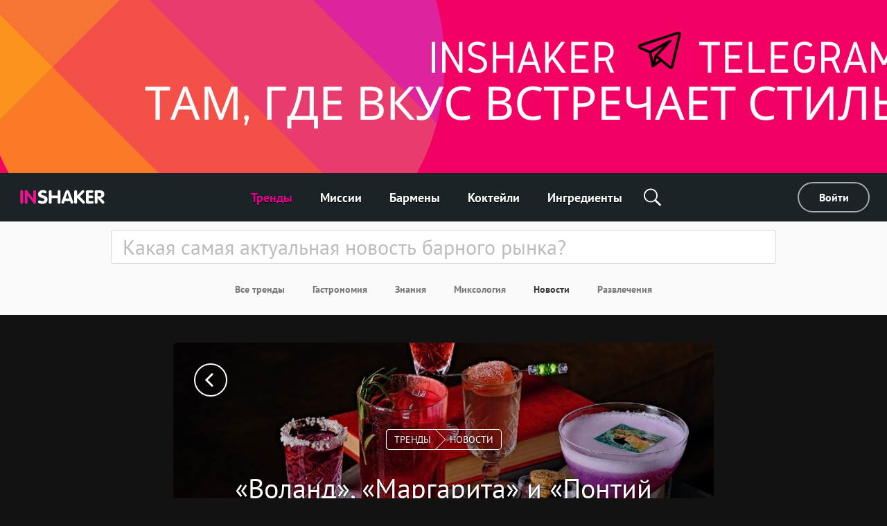

--- FILE ---
content_type: text/html; charset=utf-8
request_url: https://ru.inshaker.com/trends/novosti/voland-margarita-i-pontiy-pilat-novye-kokteyli-v-modnikah
body_size: 10772
content:
<!DOCTYPE html><html lang="ru"><head><title>«Воланд», «Маргарита» и «Понтий Пилат»: новые коктейли в «Модниках» - Международная платформа для барменов Inshaker</title><link rel="stylesheet" media="all" href="/assets/application-23ce8c9eea364188bc1ce7270513f1de0566a050909e3794152eb689a6d84eac.css" /><link rel="stylesheet" media="all" href="/assets/pages/articles-557a10c1258fb9ab5b95199f42ad4ed30ad6612ece031d930e1b981adba3f913.css" data-dynamic="true" /><link rel="stylesheet" media="all" href="/assets/search-13275d42732a7d07a4e921e73ff62dd68c64d4f3e3962250f086cc32b7b6f12a.css" data-dynamic="true" /><meta content="

Вдохновившись премьерой фильма «Мастер и Маргарита», в московском заведении на Маросейке создали новую коктейльную карту по мотивам произведения..." name="description" /><meta content="«Воланд», «Маргарита» и «Понтий Пилат»: новые коктейли в «Модниках» - Международная платформа для барменов Inshaker" property="og:title" /><meta content="

Вдохновившись премьерой фильма «Мастер и Маргарита», в московском заведении на Маросейке создали новую коктейльную карту по мотивам произведения..." property="og:description" /><meta content="/uploads/article/cover/4150/wide_1712056543-0.jpg" property="og:image" /><meta content="/uploads/article/cover/4150/medium_1712056543-0.jpg" property="og:image" /><meta content="/uploads/article/cover/4150/square_1712056543-0.jpg" property="og:image" /><meta content="website" name="og:type" /><meta content="width=device-width, initial-scale=1, minimum-scale=1.0, user-scalable=no" name="viewport" /><meta content="noyaca" name="robots" /><link href="/favicons/favicon.svg" rel="icon" /><link color="#ffffff" href="/favicons/favicon.svg" rel="mask-icon" /><link href="/favicons/apple-icon-57x57.png" rel="apple-touch-icon" sizes="57x57" /><link href="/favicons/apple-icon-60x60.png" rel="apple-touch-icon" sizes="60x60" /><link href="/favicons/apple-icon-72x72.png" rel="apple-touch-icon" sizes="72x72" /><link href="/favicons/apple-icon-76x76.png" rel="apple-touch-icon" sizes="76x76" /><link href="/favicons/apple-icon-114x114.png" rel="apple-touch-icon" sizes="114x114" /><link href="/favicons/apple-icon-120x120.png" rel="apple-touch-icon" sizes="120x120" /><link href="/favicons/apple-icon-144x144.png" rel="apple-touch-icon" sizes="144x144" /><link href="/favicons/apple-icon-152x152.png" rel="apple-touch-icon" sizes="152x152" /><link href="/favicons/apple-icon-180x180.png" rel="apple-touch-icon" sizes="180x180" /><link href="/favicons/android-icon-192x192.png" rel="icon" sizes="192x192" type="image/png" /><link href="/favicons/favicon-32x32.png" rel="icon" sizes="32x32" type="image/png" /><link href="/favicons/favicon-96x96.png" rel="icon" sizes="96x96" type="image/png" /><link href="/favicons/favicon-16x16.png" rel="icon" sizes="16x16" type="image/png" /><link href="/favicons/manifest.json" rel="manifest" /><meta content="/ms-icon-144x144.png" name="msapplication-TileImage" /><meta content="#ffffff" name="theme-color" /><meta content="#ffffff" name="msapplication-TileColor" /><meta content="e28a2b0455b34ac9" name="yandex-verification" /><link href="http://127.0.0.1:3000/trends/novosti/voland-margarita-i-pontiy-pilat-novye-kokteyli-v-modnikah" hreflang="ru" rel="alternate" /><link href="http://127.0.0.1:3000/trends/novosti/voland-margarita-i-pontiy-pilat-novye-kokteyli-v-modnikah" hreflang="ukr" rel="alternate" /><link href="http://127.0.0.1:3000/trends/novosti/voland-margarita-i-pontiy-pilat-novye-kokteyli-v-modnikah" hreflang="de" rel="alternate" /><link href="http://127.0.0.1:3000/trends/novosti/voland-margarita-i-pontiy-pilat-novye-kokteyli-v-modnikah" hreflang="fr" rel="alternate" /><link href="http://127.0.0.1:3000/trends/novosti/voland-margarita-i-pontiy-pilat-novye-kokteyli-v-modnikah" hreflang="it" rel="alternate" /><link href="http://127.0.0.1:3000/trends/novosti/voland-margarita-i-pontiy-pilat-novye-kokteyli-v-modnikah" hreflang="es" rel="alternate" /><link href="http://127.0.0.1:3000/trends/novosti/voland-margarita-i-pontiy-pilat-novye-kokteyli-v-modnikah" hreflang="en-us" rel="alternate" /><link href="http://127.0.0.1:3000/trends/novosti/voland-margarita-i-pontiy-pilat-novye-kokteyli-v-modnikah" hreflang="en-uk" rel="alternate" /><script async="" charset="UTF-8" src="//web.webpushs.com/js/push/07c17eaf4954327bcd8fe4b3509b7dbf_1.js"></script><script async="" src="https://app.getreview.io/tags/poXcehvjeAKWmC0O/sdk.js"></script></head><body data-page="article" data-user-avatar-image="/assets/common/avatar-icon-m-aafc69fc7c9c96c7c1dca0a0f7ded703eec272779ad660465bd43836d2663ee1.svg" lazy-bg-desktop="/assets/common/body-bg-bf9928ee232a5a485e2d840111ee4bb2b7affb0509ecc283e6c81d4956ca3038.jpg"><noscript><img src="https://www.google-analytics.com/collect?v=1&amp;tid=UA-1635720-17&amp;cid=1a02cfb9-08d8-47d3-babe-e4d941ecb57d&amp;t=pageview&amp;dt=noscript&amp;dp=/trends/novosti/voland-margarita-i-pontiy-pilat-novye-kokteyli-v-modnikah" /></noscript><noscript><img src="https://mc.yandex.ru/watch/104361165" /></noscript><script>(function(i,s,o,g,r,a,m){i['GoogleAnalyticsObject']=r;i[r]=i[r]||function(){
  (i[r].q=i[r].q||[]).push(arguments)},i[r].l=1*new Date();a=s.createElement(o),
  m=s.getElementsByTagName(o)[0];a.async=1;a.src=g;m.parentNode.insertBefore(a,m)
})(window,document,'script','https://www.google-analytics.com/analytics.js','ga')

ga('create', 'UA-1635720-17')
ga('send', 'pageview')

// Yandex.Metrika counter
!function(e,t,a){(t[a]=t[a]||[]).push(function(){try{t.yaCounter104361165=new Ya.Metrika2({id:104361165,clickmap:!0,trackLinks:!0,accurateTrackBounce:!0,webvisor:!0})}catch(e){}});var c=e.getElementsByTagName("script")[0],n=e.createElement("script"),r=function(){c.parentNode.insertBefore(n,c)};n.type="text/javascript",n.async=!0,n.src="https://mc.yandex.ru/metrika/tag.js","[object Opera]"==t.opera?e.addEventListener("DOMContentLoaded",r,!1):r()}(document,window,"yandex_metrika_callbacks2");</script><script async="" src="https://www.googletagmanager.com/gtag/js?id=G-90XK9THMZN"></script><script>window.dataLayer = window.dataLayer || []; function gtag() {dataLayer.push(arguments);} gtag('js', new Date()); gtag('config', 'G-90XK9THMZN');</script><script id="mcjs">!function(c,h,i,m,p){m=c.createElement(h),p=c.getElementsByTagName(h)[0],m.async=1,m.src=i,p.parentNode.insertBefore(m,p)}(document,"script","https://chimpstatic.com/mcjs-connected/js/users/23c6a60c32920c0b343cdb27a/4a2408cc40da632aa8597ded4.js");</script><script src="https://appleid.cdn-apple.com/appleauth/static/jsapi/appleid/1/ru_RU/appleid.auth.js" type="text/javascript"></script><script type="text/javascript"> var _tmr = window._tmr || (window._tmr = []); _tmr.push({id: "3089700", type: "pageView", start: (new Date()).getTime()}); (function (d, w, id) { if (d.getElementById(id)) return; var ts = d.createElement("script"); ts.type = "text/javascript"; ts.async = true; ts.id = id; ts.src = "https://top-fwz1.mail.ru/js/code.js"; var f = function () {var s = d.getElementsByTagName("script")[0]; s.parentNode.insertBefore(ts, s);}; if (w.opera == "[object Opera]") { d.addEventListener("DOMContentLoaded", f, false); } else { f(); } })(document, window, "topmailru-code"); </script><noscript><div><img alt="Top.Mail.Ru" src="https://top-fwz1.mail.ru/counter?id=3089700;js=na" style="border:0;position:absolute;left:-9999px;" /></div></noscript><a href="https://t.me/inshaker_russia" id="banner"><img class="desktop banner" data-src="/uploads/billboard/promo/182/1743495658-Inshaker_Telegram_%D0%A2%D0%90%D0%9C__%D0%93%D0%94%D0%95_%D0%92%D0%9A%D0%A3%D0%A1_%D0%92%D0%A1%D0%A2%D0%A0%D0%95%D0%A7%D0%90%D0%95%D0%A2_%D0%A1%D0%A2%D0%98%D0%9B%D0%AC.png" /><img class="mobile banner" data-src="/uploads/billboard/mobile_image/182/1743495658-Inshaker_Telegram_%D0%A2%D0%90%D0%9C__%D0%93%D0%94%D0%95_%D0%92%D0%9A%D0%A3%D0%A1_%D0%92%D0%A1%D0%A2%D0%A0%D0%95%D0%A7%D0%90%D0%95%D0%A2_%D0%A1%D0%A2%D0%98%D0%9B%D0%AC_copy.png" /><script>(function(){
  desktopMediaQuery = matchMedia('(min-width: 992px)')
  var desktop = banner.querySelector('.banner.desktop')
  var mobile = banner.querySelector('.banner.mobile')

  var listener = function(m) {
    if (m.matches) {
      if (desktop.dataset.src) {
        desktop.src = desktop.dataset.src
      }
    } else {
      if (mobile.dataset.src) {
        mobile.src = mobile.dataset.src
      }
    }
  }
  banner.setSrc = function() {
    listener(desktopMediaQuery)
  }
  banner.setSrc()
  desktopMediaQuery.addListener(listener)
})()</script></a><div class="desktop-header desktop"><a class="logo" href="/"><img src="/assets/common/logo-4bfdb85cfd6f55be4eeedd5b57c908c01806a711f88622a932aad9abb34fce11.svg" /></a><div class="links"><a class="link" href="/">Тренды</a><a class="link" href="/missions">Миссии</a><a class="link" href="/user_barmen">Бармены</a><a class="link" href="/cocktails">Коктейли</a><a class="link" href="/goods">Ингредиенты</a><div class="global-search-button"><div class="icon search" onmousedown="toggleSearch(event)"></div><div class="global-search desktop"><input autocomplete="off" class="global-search-input" name="q" onfocus="globalSearchFocus(this)" oninput="globalSearchInput(this)" placeholder="Поиск по сайту" /><div class="search-clear-button mobile" onclick="clearGlobalSearch(this)"></div></div></div></div><div class="right"><a class="login" data-type="popup" href="/users/sign_in">Войти</a></div></div><div class="mobile-top-header mobile-header mobile slide-up-on-scroll"><a class="logo" href="/"><img src="/assets/common/logo-4bfdb85cfd6f55be4eeedd5b57c908c01806a711f88622a932aad9abb34fce11.svg" /></a><div class="right-control"><div class="icon search" onmousedown="toggleSearch(event)"></div><a class="icon logout" data-refresh-layout="true" href="/users/sign_out"></a></div><div class="hamburger" onclick="toggleMobileMenu()"><div class="line"></div><div class="line"></div><div class="line"></div></div></div><div class="mobile-top-header mobile-login-header mobile"><a class="back signin" onclick="history.back()"></a><a class="back signup forgot" onclick="backInPassword()"></a><a class="back omniauth-email" href="/users/sign_in"></a><article><div class="signin">Войти</div><div class="signup">Регистрация</div><div class="forgot">Восстановление пароля</div><div class="omniauth-email">Введите свою информацию</div></article></div><div class="mobile-menu mobile"><div class="mobile-menu-header"><div class="hamburger" onclick="toggleMobileMenu()"></div><a class="logo" href="/"><img src="/assets/welcome/logo-4bfdb85cfd6f55be4eeedd5b57c908c01806a711f88622a932aad9abb34fce11.svg" /></a><div class="content"><div class="login"><a href="/users/sign_in">Войти</a></div></div></div><div class="mobile-menu-content"><div class="mobile-menu-content-link"><a class="link" href="/"><div class="icon"><img src="/assets/articles/trends-86ee541ebed8e936488d8414883716f6fa1532afcd80227cbeb3f4b7b08cab3f.png" srcset="/assets/articles/trends@2x-16a5ab6deb483bb3a516de7d7a42047b4a8bd54d45c03f4b808ac0d6054614b1.png 2x, /assets/articles/trends@3x-b9ef9ef4b84bfd1c5283a2b86af476fb586a7e83e9b62706e536a3ead65e548d.png 3x" /></div><div class="text">Тренды</div></a></div><div class="mobile-menu-content-link"><a class="link" href="/missions"><div class="icon"><img src="/assets/articles/missions-96da227b286e74e55576fb6151d6f2e06a757927fff2841b49c0d292a0e868ca.png" srcset="/assets/articles/missions@2x-cfbefde58cea3e68e39fc26de64783a7694640ef42ac645be64d6e77f7f4443f.png 2x, /assets/articles/missions@3x-7ad84cdbefca0bc5396134d648d747d378667d34972f278fc5e04674b80e838e.png 3x" /></div><div class="text">Миссии</div></a></div><div class="mobile-menu-content-link"><a class="link" href="/user_barmen"><div class="icon"><img src="/assets/icons/user-0061ebceb8ca9dc0df896caf7e651b18ddc89f68c03537c37b7c29be406f7c6c.png" srcset="/assets/icons/user@2x-5d327ad1760af62c5c3c2ca9021a19ade9a0cb40b4748c7fbf5cd6cfd482efab.png 2x, /assets/icons/user@3x-b20e7354af20c44dcf23c798f8716547b8d8c97d37d1f0375172f35e1a829cec.png 3x" /></div><div class="text">Бармены</div></a></div><div class="mobile-menu-content-link"><a class="link" href="/cocktails"><div class="icon"><img src="/assets/icons/cocktail-038c86fd1a793b17b6a96c438962283a46c5a2d01e72114d0faeb610bd741a03.png" srcset="/assets/icons/cocktail@2x-02723a91c268c951f5142cedd54de6c6203bfc2708d4a297edc26d4a04f17cd7.png 2x, /assets/icons/cocktail@3x-7c817f5b280c569fd0c84fd0c47fd0b14beccf1c68bce84bcaba02028afd3ee5.png 3x" /></div><div class="text">Коктейли</div></a></div><div class="mobile-menu-content-link"><a class="link" href="/goods"><div class="icon"><img src="/assets/icons/champagne-f97a6e34732db95fd5780dbc9d164a2083e67df50fd8601cb802196889e87b0d.png" srcset="/assets/icons/champagne@2x-6057535b57de54d922f5c833e3792cbcdc65454930d5d83d561a9c885971f863.png 2x, /assets/icons/champagne@3x-28b073fbb53ca546fa5a4f658c5c82f3c4b1de31fa48efb871b0be8333c1b9c4.png 3x" /></div><div class="text">Ингредиенты</div></a></div><div class="mobile-menu-content-link"><a class="link" href="/parties"><div class="icon"><img src="/assets/icons/balloon-e72f0d896d32513c89f1cd3275af302bf2c3fd82037ce2e6cb3c2c211694e69f.png" srcset="/assets/icons/balloon@2x-facc990384e8e3839182c1d17e99c3dd99a6bf167ec4987e0a46d403a394b7d3.png 2x, /assets/icons/balloon@3x-3741ceb55ebe827d398a2e50c55e059fe66be150345570adf5a5d810bd0d99b1.png 3x" /></div><div class="text">Калькулятор вечеринок</div></a></div><div class="mobile-menu-content-link"><a class="link" href="/ratings"><div class="icon"><img src="/assets/icons/bars-63d59376253742921643c5e8eeb01ed022c5c2137a78ebce47bb36635e2a1f40.png" srcset="/assets/icons/bars@2x-7dad4ff461763f9d1d81f7798591ef02a10690e1ee0402d2f73e43e5abe620c1.png 2x, /assets/icons/bars@3x-ea173f216d2ba09736fc4f0874d887c4622852adfa26ad972068e64ab123cd2f.png 3x" /></div><div class="text">Рейтинг коктейлей</div></a></div><div class="mobile-menu-content-link"><a class="link" href="/barmen"><div class="icon"><img src="/assets/icons/star-80942f49ec51557d72618e68c69a7f0e1b2c74694a7a400962553e7b44875d20.png" srcset="/assets/icons/star@2x-6c082e40d064e4c6af98ad687356d4875495b6a9a4a8e30d90a4f9ae01830b66.png 2x, /assets/icons/star@3x-328b68f7becd4aba38430c13aa909cfeee535dab1704d290223402cdf958e174.png 3x" /></div><div class="text">Звёзды</div></a></div><div class="mobile-menu-content-link"><a class="link" href="/bounties/13"><div class="icon"><img src="/assets/icons/award-8af91b3b69e996a506e839c6ed421c6d87623e2e79992f798c2ba8cf7a644ef7.png" srcset="/assets/icons/award@2x-01f5ef60835a0ce7203f9a089aad8d5cd2f9bcc780288d3622a4c4de0edaddd3.png 2x, /assets/icons/award@3x-c4e28a5e49785b07f10710dbaa9a5ffa59f5ef7dd13e6a96b6c39ebc769cbf83.png 3x" /></div><div class="text">Голосование</div></a></div></div><div class="mobile-menu-footer"><a class="link" href="/komanda">Команда</a><a class="link" href="/o-proekte">О проекте</a><a class="link" href="/agentstvo">Агентство</a><a class="link" href="/pravila">Правила</a><a class="link" href="mailto:editorial@inshaker.com">Контакты</a><a class="link" href="/welcome#languages">Выбрать язык</a><div class="socials mobile"><a href="https://vk.com/inshaker_russia" target="_blank" title="VKontakte"><img src="/assets/socials/vk-a9b3e4d6802318f260b5c190dcb36e4ea101242a0446b4e37c53a2481b077af9.svg" /></a><a href="https://t.me/Inshaker_russia" target="_blank" title="Telegram"><img src="/assets/socials/telegram-3bc22a7b70e160989302f38457a71cb005753ee87b9887e7080d0c4fcb7520da.svg" /></a></div><div class="copy">© Inshaker 2025</div></div></div><div class="global-search mobile"><input autocomplete="off" class="global-search-input" name="q" onfocus="globalSearchFocus(this)" oninput="globalSearchInput(this)" placeholder="Поиск по сайту" /><div class="search-clear-button mobile" onclick="clearGlobalSearch(this)"></div></div><div class="global-search-results slide-up-on-scroll" data-articles-sections="trends,missions" data-i18n-count="{&quot;few&quot;:&quot;%{count} результата&quot;,&quot;many&quot;:&quot;%{count} результатов&quot;,&quot;one&quot;:&quot;%{count} результат&quot;,&quot;other&quot;:&quot;%{count} результатов&quot;}" hidden=""><div class="global-search-results-section global-search-results-trends-section"><div class="global-search-result-title"><div class="global-search-result-title-text">Тренды - <div class="count"></div></div><a class="global-search-result-link-to-all">Смотреть все</a></div><div class="items"></div></div><div class="global-search-results-section global-search-results-missions-section"><div class="global-search-result-title"><div class="global-search-result-title-text">Миссии - <div class="count"></div></div><a class="global-search-result-link-to-all">Смотреть все</a></div><div class="items"></div></div><div class="global-search-results-section global-search-results-goods-section"><div class="global-search-result-title"><div class="global-search-result-title-text">Ингредиенты - <div class="count"></div></div><a class="global-search-result-link-to-all">Смотреть все</a></div><div class="items"></div></div><div class="global-search-results-section global-search-results-cocktails-section"><div class="global-search-result-title"><div class="global-search-result-title-text">Коктейли - <div class="count"></div></div><a class="global-search-result-link-to-all">Смотреть все</a></div><div class="items"></div></div><div class="global-search-results-section global-search-results-users-section"><div class="global-search-result-title"><div class="global-search-result-title-text">Бармены - <div class="count"></div></div><a class="global-search-result-link-to-all">Смотреть все</a></div><div class="items"></div></div><div class="global-search-results-section global-search-results-barmen-section"><div class="global-search-result-title"><div class="global-search-result-title-text">Звёзды - <div class="count"></div></div><a class="global-search-result-link-to-all">Смотреть все</a></div><div class="items"></div></div><div hidden=""><svg class="signed-lock" height="16px" viewbox="0 0 1792 1792" width="16px" xmlns="https://www.w3.org/2000/svg"><path d="M1728 576v256q0 26-19 45t-45 19h-64q-26 0-45-19t-19-45v-256q0-106-75-181t-181-75-181 75-75 181v192h96q40 0 68 28t28 68v576q0 40-28 68t-68 28h-960q-40 0-68-28t-28-68v-576q0-40 28-68t68-28h672v-192q0-185 131.5-316.5t316.5-131.5 316.5 131.5 131.5 316.5z"></path></svg><svg class="unsigned-lock" height="16px" version="1.1" viewbox="0.0 0 1152.0 2048" width="16px" xmlns="https://www.w3.org/2000/svg" xmlns:xlink="https://www.w3.org/1999/xlink"><path d="M320,896h512V704c0-70.667-25-131-75-181s-110.333-75-181-75s-131,25-181,75s-75,110.333-75,181V896z M1152,992v576  c0,26.667-9.333,49.333-28,68s-41.333,28-68,28H96c-26.667,0-49.333-9.333-68-28s-28-41.333-28-68V992c0-26.667,9.333-49.333,28-68  s41.333-28,68-28h32V704c0-122.667,44-228,132-316s193.333-132,316-132s228,44,316,132s132,193.333,132,316v192h32  c26.667,0,49.333,9.333,68,28S1152,965.333,1152,992z"></path></svg></div></div><div id="landscape"><div class="landscape-content"><img src="/assets/common/landscape-icon-5cc1ef1419e9ae11855a5c837dba9ac7d30edf81049f2561ca5ee9abcfe9029e.svg" /><p>Переверните ваш телефон вертикально</p></div></div><div id="sub-header"><form class="search-form"><div class="search-form-content"><input autocomplete="off" class="search-input" name="q" placeholder="Какая самая актуальная новость барного рынка?" /><span class="search-clear-button"></span><ul class="search-autocomplete" data-min-length="3" data-path="/trends/autocomplete"></ul></div><div class="articles-sub-header-content desktop"><div class="article-category-buttons"><div class="submenu-item article-category-button" onclick="articleCategoryOpen(this)">Все тренды</div><div class="submenu-item article-category-button" data-slug="gastronomiya" onclick="articleCategoryOpen(this)">Гастрономия</div><div class="submenu-item article-category-button" data-slug="znaniya" onclick="articleCategoryOpen(this)">Знания</div><div class="submenu-item article-category-button" data-slug="miksologiya" onclick="articleCategoryOpen(this)">Миксология</div><div class="submenu-item article-category-button active" data-slug="novosti" onclick="articleCategoryOpen(this)">Новости</div><div class="submenu-item article-category-button" data-slug="razvlecheniya" onclick="articleCategoryOpen(this)">Развлечения</div></div><div class="submenu-wrap more" hidden="" id="articleCategoriesSubmenu"><div class="label">Еще</div><div class="submenu"><div class="arrow"></div><div class="submenu-scrollable"></div></div></div></div></form></div><div id="main"><div class="article-category-buttons mobile"><div class="article-category-button" onclick="articleCategoryOpen(this)">Все тренды</div><div class="article-category-button" data-slug="gastronomiya" onclick="articleCategoryOpen(this)">Гастрономия</div><div class="article-category-button" data-slug="znaniya" onclick="articleCategoryOpen(this)">Знания</div><div class="article-category-button" data-slug="miksologiya" onclick="articleCategoryOpen(this)">Миксология</div><div class="article-category-button active" data-slug="novosti" onclick="articleCategoryOpen(this)">Новости</div><div class="article-category-button" data-slug="razvlecheniya" onclick="articleCategoryOpen(this)">Развлечения</div></div><div class="articles search-results" hidden=""></div><div class="remove-when-get-search-results"><div class="container history" data-id="4150" id="article"><div class="header" style="background-image: url(/uploads/article/cover/4150/landing_hot_1712056543-0.jpg)"><div class="back" onclick="history.back()"></div><div class="breadcrumbs"><a class="breadcrumb" href="/"><span>Тренды</span></a><a class="breadcrumb" href="/trends/novosti"><span>Новости</span></a></div><h1>«Воланд», «Маргарита» и «Понтий Пилат»: <b>новые коктейли в «Модниках»</b></h1><div class="details"></div></div><div class="body"><div class="content-wrap"><div class="cards"><div class="card offset-top offset-bottom"><div class="content format-html"><!DOCTYPE html PUBLIC "-//W3C//DTD HTML 4.0 Transitional//EN" "http://www.w3.org/TR/REC-html40/loose.dtd">
<html><body>
<p dir="ltr">Вдохновившись премьерой фильма «Мастер и Маргарита», в московском заведении на Маросейке создали новую коктейльную карту по мотивам произведения. В меню вошли коктейли и шоты, посвященные главным персонажам.</p>
</body></html>
</div></div><div class="card offset-top offset-bottom"><div class="content format-html"><!DOCTYPE html PUBLIC "-//W3C//DTD HTML 4.0 Transitional//EN" "http://www.w3.org/TR/REC-html40/loose.dtd">
<html><body>
<p dir="ltr"><strong>«Воланд»:</strong> ром на красном перце, клубничный ликер, ананасовый сок</p>

<p dir="ltr" style="text-align: center;"><img alt="" src="/ckeditor_assets/pictures/12988/original_1.jpg" style="width: 900px; height: 600px;"></p>
</body></html>
</div></div><div class="card offset-top offset-bottom"><div class="content format-html"><!DOCTYPE html PUBLIC "-//W3C//DTD HTML 4.0 Transitional//EN" "http://www.w3.org/TR/REC-html40/loose.dtd">
<html><body>
<p dir="ltr"><strong>«Мастер»</strong>: текила на миндале, лаймовый кордиал, ликер из магнолии и архидеи</p>

<p dir="ltr" style="text-align: center;"><img alt="" src="/ckeditor_assets/pictures/12989/original_2.jpg" style="width: 900px; height: 600px;"></p>
</body></html>
</div></div><div class="card offset-top offset-bottom"><div class="content format-html"><!DOCTYPE html PUBLIC "-//W3C//DTD HTML 4.0 Transitional//EN" "http://www.w3.org/TR/REC-html40/loose.dtd">
<html><body>
<p dir="ltr"><strong>«Маргарита»</strong>: джин, ежевика, вермут на зеленом чае, земляничный ликер</p>

<p dir="ltr" style="text-align: center;"><img alt="" src="/ckeditor_assets/pictures/12990/original_3.jpg" style="width: 900px; height: 600px;"></p>
</body></html>
</div></div><div class="card offset-top offset-bottom"><div class="content format-html"><!DOCTYPE html PUBLIC "-//W3C//DTD HTML 4.0 Transitional//EN" "http://www.w3.org/TR/REC-html40/loose.dtd">
<html><body>
<p dir="ltr"><strong>«Понтий Пилат»</strong>: джин на кунжуте, ликер из попкорна, малины и ежевики</p>

<p dir="ltr" style="text-align: center;"><img alt="" src="/ckeditor_assets/pictures/12991/original_4.jpg" style="width: 900px; height: 600px;"></p>
</body></html>
</div></div><div class="card offset-top offset-bottom"><div class="content format-html"><!DOCTYPE html PUBLIC "-//W3C//DTD HTML 4.0 Transitional//EN" "http://www.w3.org/TR/REC-html40/loose.dtd">
<html><body>
<p dir="ltr"><strong>«Галла»</strong>: водка на малине, гуава, банан, игристое</p>

<p dir="ltr" style="text-align: center;"><img alt="" src="/ckeditor_assets/pictures/12992/original_5.jpg" style="width: 900px; height: 600px;"></p>
</body></html>
</div></div><div class="card offset-top offset-bottom"><div class="content format-html"><!DOCTYPE html PUBLIC "-//W3C//DTD HTML 4.0 Transitional//EN" "http://www.w3.org/TR/REC-html40/loose.dtd">
<html><body>
<p dir="ltr">Шоты:</p>

<ul dir="ltr">
	<li>
<strong>«Фагот»</strong>: арбузная водка, лаванда</li>
	<li>
<strong>«Кот Бегемот»</strong>: цитрусовая водка, слива, лемонграсс</li>
	<li>
<strong>«Азазелло»</strong>: ром, клубника, еловые шишки</li>
	<li>
<strong>«Барон»</strong>: джин, банан, арахис</li>
	<li>
<strong>«Берлиоз»</strong>: водка, вишня, манго</li>
</ul>

<p style="text-align: center;"><img alt="" src="/ckeditor_assets/pictures/12993/original_6.jpg" style="width: 900px; height: 600px;"></p>
</body></html>
</div></div></div></div><div class="bottom"><div class="socials"><div class="text">Рассказать друзьям</div><div class="item" onclick="shareVkontakte(this)"><img src="/assets/common/vk-f22bf27869726f789a28529821a8de995af9e6d9728c69ecb3871de513f602d9.svg" /><div hidden="" id="vkontakteShare"></div></div><div class="item" onclick="shareTwitter(this)"><img src="/assets/common/tw-3890a30326486602eec504f96012f94d0874f474d79f957be8667a6fa7878621.svg" /><div hidden="" id="twitterShare"></div></div><a class="mail" href="mailto:editorial@inshaker.com"><img src="/assets/common/mail-c2b457ddb57af36039981bce8270d7afe863103ebfb643757f7878b9237c272d.svg" /><span>Напишите нам</span></a></div></div></div></div><div class="comments common-list" id="comments"><div class="comments__title"><article>Комментарии  (<span class="js-comments-count">0</span>)</article></div><div class="comments__form main_form" onsubmit="commentSubmit(event)"><p class="desktop">Чтобы принять участие в диалоге, необходимо <a data-type="popup" href="/users/sign_in"><span>авторизоваться</span></a>.</p><p class="mobile">Чтобы принять участие в диалоге, необходимо <a href="/users/sign_in"><span>авторизоваться</span></a>.</p></div><div class="comments__list common-list-body"></div></div><div class="common-box banner"><a href="https://ru.inshaker.com/parties" id="banner_md"><img src="/uploads/billboard/mobile_image/161/1701425672-Untitled_design.png" /></a></div><div class="bottom-articles"><div class="articles"><a class="article all" href="/trends/novosti/nastoyka-ayva-i-pryanosti"><div class="cover" lazy-bg="/uploads/article/cover/4413/landing_1769690361-1638268211555906356ee4507ccaa4642ca783cacf219-2.jpg"><div class="shadow"></div></div><div class="content"><div class="buttons"><div class="category" onclick="LinksOpener.openWithEvent(event, &#39;/trends/novosti&#39;)">Новости</div></div><div class="title"><b>Настойка «Айва и пряности»</b></div><div class="info"><div class="chapters">История</div></div></div></a><a class="article all" href="/trends/novosti/ornament-silencio-v-chest-devida-lincha"><div class="cover" lazy-bg="/uploads/article/cover/4412/landing_1769427208-Lynch_Lemonade-7.jpg"><div class="shadow"></div></div><div class="content"><div class="buttons"><div class="category" onclick="LinksOpener.openWithEvent(event, &#39;/trends/novosti&#39;)">Новости</div></div><div class="title"><b>ORNAMENT × Silencio — в честь Дэвида Линча</b></div><div class="info"><div class="chapters">История</div></div></div></a><a class="article all" href="/trends/novosti/kokteyli-po-motivam-vselennoy-hayao-miyadzaki-v-fumisawa-sushi"><div class="cover" lazy-bg="/uploads/article/cover/4411/landing_1769274323-Fumisawa_Sushi_kokteyli_Miyadzaki.jpg"><div class="shadow"></div></div><div class="content"><div class="buttons"><div class="category" onclick="LinksOpener.openWithEvent(event, &#39;/trends/novosti&#39;)">Новости</div></div><div class="title"><b>Коктейли по мотивам вселенной Хаяо Миядзаки в Fumisawa Sushi</b></div><div class="info"><div class="chapters">История</div></div></div></a><a class="article all" href="/trends/miksologiya/nastoyka-sencha-vishnya"><div class="cover" lazy-bg="/uploads/article/cover/4365/landing_1755526400-IMG_6939.jpg"><div class="shadow"></div></div><div class="content"><div class="buttons"><div class="category" onclick="LinksOpener.openWithEvent(event, &#39;/trends/miksologiya&#39;)">Миксология</div></div><div class="title"><b>Настойка сенча вишня</b></div><div class="info"><div class="chapters">История</div></div></div></a><a class="article all" href="/trends/miksologiya/nastoyka-na-grushe-i-pertse"><div class="cover" lazy-bg="/uploads/article/cover/4362/landing_1754841081-IMG_6773.jpg"><div class="shadow"></div></div><div class="content"><div class="buttons"><div class="category" onclick="LinksOpener.openWithEvent(event, &#39;/trends/miksologiya&#39;)">Миксология</div></div><div class="title"><b>Настойка на груше и перце</b></div><div class="info"><div class="chapters">История</div></div></div></a><a class="article all" href="/trends/miksologiya/nastoyka-na-dzhine-s-ogurtsom-limonom-i-bazilikom"><div class="cover" lazy-bg="/uploads/article/cover/4359/landing_1753969628-0.jpg"><div class="shadow"></div></div><div class="content"><div class="buttons"><div class="category" onclick="LinksOpener.openWithEvent(event, &#39;/trends/miksologiya&#39;)">Миксология</div></div><div class="title"><b>Настойка на джине с огурцом, лимоном и базиликом</b></div><div class="info"><div class="chapters">История</div></div></div></a></div></div></div></div><div id="popup"><div class="window"><div class="close"><svg height="32" viewbox="0 0 32 32" width="32" xmlns="https://www.w3.org/2000/svg"><path d="M4 8 L8 4 L16 12 L24 4 L28 8 L20 16 L28 24 L24 28 L16 20 L8 28 L4 24 L12 16 z"></path></svg></div><div class="content"></div></div></div><div hidden="" id="page-loading"></div><div id="footer"><div class="groups"><div class="group desktop"><div class="title">Главное</div><a href="/">Тренды</a><a href="/missions">Миссии</a><a href="/user_barmen">Бармены</a><a href="/cocktails">Коктейли</a><a href="/goods">Ингредиенты</a></div><div class="group"><div class="title">Полезное</div><a href="/parties">Калькулятор вечеринок</a><a href="/collections">Коллекции коктейлей</a><a href="/ratings">Рейтинг коктейлей</a><a href="/barmen">Звёзды</a><a href="/bounties/13">Голосование</a></div><div class="group"><div class="title">Inshaker</div><a href="/komanda">Команда</a><a href="/o-proekte">О проекте</a><a href="/agentstvo">Агентство</a><a href="/pravila">Правила</a><a class="desktop" href="mailto:editorial@inshaker.com">Контакты</a></div><div class="languages desktop"><div class="group"><div class="title">Выбор языка</div><a class="lang-link" data-locale-index="3" data-refresh-layout="true" href="//uk.inshaker.com" hreflang="uk" rel="alternate">English UK</a><a class="lang-link" data-locale-index="4" data-refresh-layout="true" href="//de.inshaker.com" hreflang="de" rel="alternate">Deutsch</a><a class="lang-link" data-locale-index="5" data-refresh-layout="true" href="//es.inshaker.com" hreflang="es" rel="alternate">Español</a><a class="lang-link" data-locale-index="2" data-refresh-layout="true" href="//us.inshaker.com" hreflang="en" rel="alternate">English US</a></div><div class="group"><div class="empty"></div><a class="lang-link" data-locale-index="6" data-refresh-layout="true" href="//fr.inshaker.com" hreflang="fr" rel="alternate">Français</a><a class="lang-link" data-locale-index="1" data-refresh-layout="true" href="//ua.inshaker.com" hreflang="ua" rel="alternate">Українська</a><a class="lang-link" data-locale-index="0" data-refresh-layout="true" href="//ru.inshaker.com/trends/novosti/voland-margarita-i-pontiy-pilat-novye-kokteyli-v-modnikah" hreflang="ru" rel="alternate">Русский</a><a class="lang-link" data-locale-index="7" data-refresh-layout="true" href="//it.inshaker.com" hreflang="it" rel="alternate">Italiano</a></div></div><div class="group socials"><div class="title">Следите за нами</div><a class="mobile" href="mailto:editorial@inshaker.com"><img src="/assets/common/footer/contacts-ecf2e4f67487f8177eaf43bdee13cae5bf2b0b145b54f988fdc70778a6ea42e2.svg" />Контакты</a><span data-tarck="aHR0cHM6Ly90Lm1lL0luc2hha2VyX3J1c3NpYQ==
" onclick="decodeLink(this)" target="_blank"><img src="/assets/common/footer/telega-1bd0ef47856e281cbed65801a8ca418cf2b6cd7c527546817c7a71d5edb23405.svg" />telegram</span><span class="vkontakte" data-tarck="aHR0cHM6Ly92ay5jb20vaW5zaGFrZXJfcnVzc2lh
" onclick="decodeLink(this)" target="_blank"><img src="/assets/common/vk-f22bf27869726f789a28529821a8de995af9e6d9728c69ecb3871de513f602d9.svg" />VKontakte</span><span class="vkontakte" data-tarck="aHR0cHM6Ly93d3cudGlrdG9rLmNvbS9AaW5zaGFrZXI/dHJhZmZpY190eXBl
PWdvb2dsZSZyZWZlcmVyX3VybD1hbXBfaW5zaGFrZXI=
" onclick="decodeLink(this)" target="_blank"><img src="/assets/common/tiktok-3ee61cf34d146fdcc1817f4bf92251dd1839dac521d8b3fca20e5fe6ae2e716a.svg" />TikTok</span><span class="vkontakte" data-tarck="aHR0cHM6Ly93d3cueW91dHViZS5jb20vY2hhbm5lbC9VQ0RnVTVfaUxTNk93
ZDI2Y2pOcDhKNlE=
" onclick="decodeLink(this)" target="_blank"><img src="/assets/common/youtube-a33d2102e57a61262193806e308fd73f3cd3934c58e1b058291d98c60a3b60f7.svg" />YouTube</span><a class="mobile" href="/welcome#languages"><img src="/assets/common/footer/lang-0af417876510790868006f4c0656fb7e6e7360de88b2a61960cb37b1c647ec7e.svg" />Выбрать язык</a></div></div><div class="login mobile"><a href="/users/sign_in">Войти</a></div><div class="bottom">© Inshaker 2026<div class="age">21+</div></div></div><div class="popup-modal popup-up hide" id="ua-popup"><div class="popup-modal-content"><div class="popup-title">Ласкаво просимо!</div><div class="logo"><img src="/assets/welcome/logo-4bfdb85cfd6f55be4eeedd5b57c908c01806a711f88622a932aad9abb34fce11.svg" /></div><p>Ви зайшли на сайт з України, <br>пропонуємо скористатися українською версією сайта</p><div class="field-action"><span class="btn btn-primary ua-p" onclick="openUaVersion()">Перейти на українську версію</span></div><div class="field-link"><a id="hide-popup_ua">Остаться на русской версии</a></div></div></div><noindex><a class="overall-technical-warning" href="//www.enable-javascript.com/" id="nojs-warning">В вашем браузере отключен яваскрипт. Иншейкер не может работать в таких условиях.<span class="time">Включите, пожалуйста!</span></a></noindex><noscript><style>body { padding-top: 50px; }
#nojs-warning { display: block; }</style></noscript><div class="popup-modal popup-up hidden" id="confirm-popup"><div class="popup-modal-content"><div class="popup-title confirmation-message"></div><div class="buttons"><div class="btn btn-border" id="cancel-button">Отмена</div><div class="btn btn-primary party-delete" id="delete-button">Удалить</div></div></div></div><script src="/assets/application-85531c28779e992f9df92d2ceb37f95b6573ea5569167f00dc5c6d14c32d8c90.js"></script><script src="//www.instagram.com/embed.js" data-dynamic="true"></script><script src="/assets/articles/show-d26909aa9d07e2df8415cf6e70419932aa8d72b4da67ec065adbe5d1a75decd9.js" data-dynamic="true"></script><script src="/assets/lib/share-4b098eb3aec92181ef6bcc55169e318a87dd960714d2284093d2dc8ae138066a.js" data-dynamic="true"></script><script src="/assets/articles-c6132bb7ad18d4645d6130915b119a66c39ca80f7970769c22b03052492ebd2e.js" data-dynamic="true"></script><script src="/assets/comments/index-e35c1a84cf80678a241c372de02303d80a639e1c1244c601a28eaef010809364.js" data-dynamic="true"></script></body></html>

--- FILE ---
content_type: image/svg+xml
request_url: https://ru.inshaker.com/assets/common/vk-f22bf27869726f789a28529821a8de995af9e6d9728c69ecb3871de513f602d9.svg
body_size: 165
content:
<svg viewBox="0 0 24 24" xmlns="http://www.w3.org/2000/svg"><title/><path d="M20 13c.24-.45 1.09-1.74 1.73-2.7C23.65 7.46 24 6.86 24 6.5a.5.5 0 0 0-.5-.5H19a.5.5 0 0 0-.49.41c-.25 1.38-3.49 5.34-4 5.59-.21 0-.5-.52-.5-1.5V6.28a1.18 1.18 0 0 0-.24-.93C13.43 5 12.92 5 11.5 5 8.92 5 8 5.77 8 6.5a.46.46 0 0 0 .45.5S9 7.36 9 9.5a14.61 14.61 0 0 1-.13 2.5C7.6 11.77 5.84 8.6 5 6.32A.5.5 0 0 0 4.5 6h-4a.5.5 0 0 0-.5.59C.56 9.61 6.91 19 11 19h2c1.06 0 1.14-1.15 1.2-1.91s.11-1.09.3-1.09c.62 0 1.89 1.1 2.72 1.82S18.59 19 19 19h2.5c1.29 0 2.5 0 2.5-1 0-.38-.33-.82-2.23-3-.63-.69-1.48-1.64-1.77-2z" fill="#6180a3" data-name="VK Logo"/></svg>


--- FILE ---
content_type: application/javascript; charset=utf-8
request_url: https://ru.inshaker.com/assets/articles/show-d26909aa9d07e2df8415cf6e70419932aa8d72b4da67ec065adbe5d1a75decd9.js
body_size: 1424
content:
function testNext(btn) {
  var screen = btn.closest('.screen')
  screen.hidden = true
  screen = screen.nextSibling
  if (!screen.classList.contains('screen'))
    screen = screen.nextSibling
  screen.hidden = false
  screen.closest('.test').scrollIntoView()
}

function testChoose(input) {
  input.checked = false
  var answer = input.closest('.answer')
  var answers = answer.closest('.answers')
  
  if (answers.classList.contains('submitted')) return // prevent check if already checked

  answers.classList.add('submitted')
  var screen = answers.closest('.screen')
  var test = screen.closest('.test')

  $.post(test.dataset.testCheckAnswerPath,
    {
      question_id: screen.dataset.questionId,
      answerIndex: input.value
    },
    function(correct) {
      var btn = screen.querySelector('.btn')
      
      answer.classList.add(correct ? 'correct' : 'wrong')
      btn.hidden = false
      answers.classList.add('loaded')
      btn.classList.add(correct ? 'btn-default' : 'btn-primary')
      if (correct) {
        test.dataset.passed = +test.dataset.passed + 1
        btn.onclick = function() {
          answer.classList.remove('correct')
          answers.classList.remove('submitted', 'loaded')
          btn.classList.remove('btn-default')
          btn.hidden = true
          testNext(btn)
          if (screen.classList.contains('last-question')) {
            screen.closest('.test').dataset.passed = true
            $.post(test.dataset.testPassPath, {id: test.dataset.id})
          }
        }
      } else {
        btn.onclick = function() {
          answer.classList.remove('wrong')
          answers.classList.remove('submitted', 'loaded')
          btn.classList.remove('btn-primary')
          btn.hidden = true
          screen.hidden = true
          while (screen.nextSibling && screen.nextSibling.classList.contains('screen')) screen = screen.nextSibling
          screen.hidden = false
          screen.querySelector('.passed-count').textContent = screen.closest('.test').dataset.passed
        }
      }
    }
  )
}

function testRestart(btn) {
  var screen = btn.closest('.screen')
  var test = screen.closest('.test')
  if (test.dataset.passed)
    test.classList.add('passed')

  test.dataset.passed = 0
  test.querySelector('.first-question').hidden = false
  screen.hidden = true
};

(function(){
  var onscroll

  onready(function() {
    try {
      instgrm.Embeds.process()
    } catch(e) {
      console.error(`Instagram embedding failed: ${e}`)
    }
    
    var article = document.getElementById('article')

    if (!article) return

    // Dynamicly embeded users
    var users = selectAll('.embeded-user', article)
    if (users.length != 0) {
      $.post(
        '/articles/embeded_users_data',
        {
          user_ids: users.map(function(user) { return user.dataset.id })
        }, function(data) {
          for (var i = data.length - 1; i >= 0; i--) {
            // item - user's data from server, user - wrapper element
            var item = data[i]
            var user = select(".embeded-user[data-id='" + item.id + "']", article)
            if (user) {
              // if have no public profile then remove links
              if (!item.public_profile) {
                var links = selectAll('[href]', user)
                for (var l = links.length - 1; l >= 0; l--) {
                  links[l].removeAttribute('href')
                  links[l].style.cursor = 'default'
                }
              }
              // set properties
              select('img', user).src = item.avatar.url
              select("[data-last-name]", user).textContent = item.last_name
              select("[data-first-name]", user).textContent = item.first_name
            }
          }
        }
      )
    }

    var cardsMenu = document.getElementById('cardsMenu')
    if (!cardsMenu) return

    // set active item of cards menu
    function setActive(a) {
      var active = select('.active', cardsMenu)
      if (active) active.classList.remove('active')
      a.classList.add('active')
    }

    // scroll to card on click in menu
    cardsMenu.onclick = function(e) {
      a = e.target.closest('a')
      if (!a) return
      e.preventDefault()
      e.stopPropagation()

      var card = document.getElementById(a.getAttribute('href').slice(1))
      if (!card) return

      setActive(a)
      animatedScroll(card)
    }

    cards = select('.cards', article)
    if (!cards) return
    cards = cards.children

    // set active cards menu items on page scroll
    window.addEventListener('scroll', onscroll = function(e) {
      var card = cards[0]
      for (var i = 0, l = cards.length; i < l; i++) {
        if (cards[i].getBoundingClientRect().top - 20 < 0 )
          card = cards[i]
        else
          break
      }
      setActive(select("[href='#" + card.id + "']", cardsMenu))
    })
  })

  onleave(function() {
    if (!onscroll) return
    window.removeEventListener('scroll', onscroll)
    onscroll = null
  })
})()

function getArticlePoints(btn, url) {
  if (btn.pending) return
  btn.pending = true // prevent double click

  $.post(url, function(html) {
    btn.removeAttribute('onclick')
    btn.insertAdjacentHTML('beforeBegin', html)
    btn.remove()
  })
};


--- FILE ---
content_type: image/svg+xml
request_url: https://ru.inshaker.com/assets/common/tw-3890a30326486602eec504f96012f94d0874f474d79f957be8667a6fa7878621.svg
body_size: 284
content:
<svg viewBox="0 0 128 128" xmlns="http://www.w3.org/2000/svg"><g clip-rule="evenodd"><path fill="none" d="M0 0h128v128H0z"/><path d="M128 23.294a51.28 51.28 0 0 1-15.079 4.237c5.424-3.328 9.587-8.606 11.548-14.892a51.718 51.718 0 0 1-16.687 6.526c-4.778-5.231-11.608-8.498-19.166-8.498-14.493 0-26.251 12.057-26.251 26.927 0 2.111.225 4.16.676 6.133-21.824-1.126-41.17-11.835-54.131-28.145a27.422 27.422 0 0 0-3.554 13.552c0 9.338 4.636 17.581 11.683 22.412-4.297-.131-8.355-1.356-11.901-3.359v.331c0 13.051 9.053 23.937 21.074 26.403-2.201.632-4.523.948-6.92.948-1.69 0-3.343-.162-4.944-.478 3.343 10.694 13.035 18.483 24.53 18.691-8.986 7.227-20.315 11.533-32.614 11.533-2.119 0-4.215-.123-6.266-.37 11.623 7.627 25.432 12.088 40.255 12.088 48.309 0 74.717-41.026 74.717-76.612a89.39 89.39 0 0 0-.068-3.49A53.862 53.862 0 0 0 128 23.294" fill="#25acf7" fill-rule="evenodd"/></g></svg>


--- FILE ---
content_type: application/javascript; charset=utf-8
request_url: https://ru.inshaker.com/assets/articles-c6132bb7ad18d4645d6130915b119a66c39ca80f7970769c22b03052492ebd2e.js
body_size: 608
content:
(function() {
  var search, categoryButtons

  function initSearch() {
    hideBotheringLinksToSubmenu()

    form = select('.search-form')
    var results = select('.search-results')
    search = new Search(form, results)
    search.getSearchPath = getSearchPath

    search.clear = function() {
      this.events.dispatchEvent(new Event('clear'))
      this.setValue('')
      if (!this.results.hidden)
        this.submit()
    }

    search.events.addEventListener('results', function() {
      if (search.results.hidden) {
        search.results.hidden = false
        select('.remove-when-get-search-results').remove()
      }
    }, {once: true})

    search.createRequestOptions = function() {
      this.requestOptions = {
        params: {pagination: true},
        wrap: this.results,
        scrollY: false,
        affectLayout: false,
        pageId: false
      }
    }
  }

  function destroySearch() {
    search.destroy()
  }

  onready('article', initSearch)
  onready('articles', initSearch)
  onleave('article', destroySearch)
  onleave('articles', destroySearch)

  window.articlesSearchSubmit = function() {
    search.submit()
  }

  function hideBotheringLinksToSubmenu() {
    var submenu = window.articleCategoriesSubmenu
    var links = submenu.previousSibling
    if (links.scrollHeight > links.offsetHeight) {
      var offsetTop = links.offsetTop,
          menu = select('.submenu-scrollable', submenu)

      links = links.children
      for (var i = links.length - 1; i >= 0; i--) {
        var link = links[i]
        if (link.offsetTop > offsetTop)
          menu.appendChild(link)
      }
      submenu.hidden = false
    } else {
      submenu.hidden = true
    }
  }

  window.articleCategoryOpen = function(a) {
    if (a.classList.contains('active'))
      return

    var actives = selectAll('.article-category-button.active')
    for (var i = actives.length - 1; i >= 0; i--)
      actives[i].classList.remove('active')

    a.classList.add('active')

    search.articleCategory = a.dataset.slug
    search.submit()
  }

  function getSearchPath() {
    var section = location.pathname.slice(1)

    if (section.length == 0)
      section = 'trends'

    var i = section.indexOf('/')
    if (i != -1)
      section = section.slice(0, i)

    if (this.articleCategory)
      return '/' + section + '/' + this.articleCategory
    else
      return '/' + section
  }
})();


--- FILE ---
content_type: application/javascript; charset=utf-8
request_url: https://ru.inshaker.com/assets/comments/index-e35c1a84cf80678a241c372de02303d80a639e1c1244c601a28eaef010809364.js
body_size: 4974
content:
!function(e,o){"object"==typeof exports&&"undefined"!=typeof module?module.exports=o():"function"==typeof define&&define.amd?define(o):e.MicroModal=o()}(this,function(){"use strict"
var e=function(e,o){if(!(e instanceof o))throw new TypeError("Cannot call a class as a function")},o=function(){function e(e,o){for(var t=0;t<o.length;t++){var i=o[t]
i.enumerable=i.enumerable||!1,i.configurable=!0,"value"in i&&(i.writable=!0),Object.defineProperty(e,i.key,i)}}return function(o,t,i){return t&&e(o.prototype,t),i&&e(o,i),o}}(),t=function(e){if(Array.isArray(e)){for(var o=0,t=Array(e.length);o<e.length;o++)t[o]=e[o]
return t}return Array.from(e)}
return function(){var i=["a[href]","area[href]",'input:not([disabled]):not([type="hidden"]):not([aria-hidden])',"select:not([disabled]):not([aria-hidden])","textarea:not([disabled]):not([aria-hidden])","button:not([disabled]):not([aria-hidden])","iframe","object","embed","[contenteditable]",'[tabindex]:not([tabindex^="-"])'],n=function(){function n(o){var i=o.targetModal,a=o.triggers,r=void 0===a?[]:a,s=o.onShow,l=void 0===s?function(){}:s,c=o.onClose,d=void 0===c?function(){}:c,u=o.openTrigger,f=void 0===u?"data-micromodal-trigger":u,h=o.closeTrigger,v=void 0===h?"data-micromodal-close":h,g=o.disableScroll,m=void 0!==g&&g,b=o.disableFocus,y=void 0!==b&&b,w=o.awaitCloseAnimation,k=void 0!==w&&w,p=o.debugMode,E=void 0!==p&&p
e(this,n),this.modal=document.getElementById(i),this.config={debugMode:E,disableScroll:m,openTrigger:f,closeTrigger:v,onShow:l,onClose:d,awaitCloseAnimation:k,disableFocus:y},r.length>0&&this.registerTriggers.apply(this,t(r)),this.onClick=this.onClick.bind(this),this.onKeydown=this.onKeydown.bind(this)}return o(n,[{key:"registerTriggers",value:function(){for(var e=this,o=arguments.length,t=Array(o),i=0;i<o;i++)t[i]=arguments[i]
t.filter(Boolean).forEach(function(o){o.addEventListener("click",function(){return e.showModal()})})}},{key:"showModal",value:function(){this.activeElement=document.activeElement,this.modal.setAttribute("aria-hidden","false"),this.modal.classList.add("is-open"),this.setFocusToFirstNode(),this.scrollBehaviour("disable"),this.addEventListeners(),this.config.onShow(this.modal)}},{key:"closeModal",value:function(){var e=this.modal
this.modal.setAttribute("aria-hidden","true"),this.removeEventListeners(),this.scrollBehaviour("enable"),this.activeElement&&this.activeElement.focus(),this.config.onClose(this.modal),this.config.awaitCloseAnimation?this.modal.addEventListener("animationend",function o(){e.classList.remove("is-open"),e.removeEventListener("animationend",o,!1)},!1):e.classList.remove("is-open")}},{key:"closeModalById",value:function(e){this.modal=document.getElementById(e),this.modal&&this.closeModal()}},{key:"scrollBehaviour",value:function(e){if(this.config.disableScroll){var o=document.querySelector("body")
switch(e){case"enable":Object.assign(o.style,{overflow:"",height:""})
break
case"disable":Object.assign(o.style,{overflow:"hidden",height:"100vh"})}}}},{key:"addEventListeners",value:function(){this.modal.addEventListener("touchstart",this.onClick),this.modal.addEventListener("click",this.onClick),document.addEventListener("keydown",this.onKeydown)}},{key:"removeEventListeners",value:function(){this.modal.removeEventListener("touchstart",this.onClick),this.modal.removeEventListener("click",this.onClick),document.removeEventListener("keydown",this.onKeydown)}},{key:"onClick",value:function(e){e.target.hasAttribute(this.config.closeTrigger)&&(this.closeModal(),e.preventDefault())}},{key:"onKeydown",value:function(e){27===e.keyCode&&this.closeModal(e),9===e.keyCode&&this.maintainFocus(e)}},{key:"getFocusableNodes",value:function(){var e=this.modal.querySelectorAll(i)
return Array.apply(void 0,t(e))}},{key:"setFocusToFirstNode",value:function(){if(!this.config.disableFocus){var e=this.getFocusableNodes()
e.length&&e[0].focus()}}},{key:"maintainFocus",value:function(e){var o=this.getFocusableNodes()
if(this.modal.contains(document.activeElement)){var t=o.indexOf(document.activeElement)
e.shiftKey&&0===t&&(o[o.length-1].focus(),e.preventDefault()),e.shiftKey||t!==o.length-1||(o[0].focus(),e.preventDefault())}else o[0].focus()}}]),n}(),a=null,r=function(e,o){var t=[]
return e.forEach(function(e){var i=e.attributes[o].value
void 0===t[i]&&(t[i]=[]),t[i].push(e)}),t},s=function(e){if(!document.getElementById(e))return console.warn("MicroModal v0.3.2: ❗Seems like you have missed %c'"+e+"'","background-color: #f8f9fa;color: #50596c;font-weight: bold;","ID somewhere in your code. Refer example below to resolve it."),console.warn("%cExample:","background-color: #f8f9fa;color: #50596c;font-weight: bold;",'<div class="modal" id="'+e+'"></div>'),!1},l=function(e){if(e.length<=0)return console.warn("MicroModal v0.3.2: ❗Please specify at least one %c'micromodal-trigger'","background-color: #f8f9fa;color: #50596c;font-weight: bold;","data attribute."),console.warn("%cExample:","background-color: #f8f9fa;color: #50596c;font-weight: bold;",'<a href="#" data-micromodal-trigger="my-modal"></a>'),!1},c=function(e,o){if(l(e),!o)return!0
for(var t in o)s(t)
return!0}
return{init:function(e){var o=Object.assign({},{openTrigger:"data-micromodal-trigger"},e),i=[].concat(t(document.querySelectorAll("["+o.openTrigger+"]"))),a=r(i,o.openTrigger)
if(!0!==o.debugMode||!1!==c(i,a))for(var s in a){var l=a[s]
o.targetModal=s,o.triggers=[].concat(t(l)),new n(o)}},show:function(e,o){var t=o||{}
t.targetModal=e,!0===t.debugMode&&!1===s(e)||(a=new n(t),a.showModal())},close:function(e){e?a.closeModalById(e):a.closeModal()}}}()});


(function(){

  window.commentSubmit = function (e) {
    e.preventDefault();
    var form = new FormData(e.target);
    var parent = $(e.target).parents(".comments__form");
    var bad_files = [];

    if (parent.find("input[name*='commentable_type']")[0].value === "Comment") {
      document.upload?.cachedFileArray?.forEach(function (element) {
        if (element.type === "image/jpeg" || element.type === "image/png" || element.type === "image/gif"){
          form.append('images[]', element)
        }
        else if (element.name.split(".")[1] === "pdf" || element.name.split(".")[1] === "xls" ||  element.name.split(".")[1] === "xlsx" || element.name.split(".")[1] === "doc" || element.name.split(".")[1] === "docx"){
          form.append('documents[]', element)
        }
        else {
          bad_files.push(element.name)
        }
      })
    }
    else {
      upload?.cachedFileArray?.forEach(function (element) {
        if (element.type === "image/jpeg" || element.type === "image/png" || element.type === "image/gif"){
          form.append('images[]', element)
        }
        else if (element.name.split(".")[1] === "pdf" || element.name.split(".")[1] === "xls" ||  element.name.split(".")[1] === "xlsx" || element.name.split(".")[1] === "doc" || element.name.split(".")[1] === "docx"){
          form.append('documents[]', element)
        }
        else {
          bad_files.push(element.name)
        }
      })
    }

    if (form.submiting) return;


    form.submiting = true; // prevent double submit

    var loadingIcon = $("#loading");

    loadingIcon.show();
    var request = $.ajax({
      url: "/comments",
      method: "POST",
      data: form,
      processData: false,
      contentType: false,
      dataType: "html"
    });

    upload.clearPreviewPanel();
    document.getElementsByName('comment[video_url]')[0].value = "";
    document.getElementsByName('comment_tick')[0].style.display = "none";
    document.getElementById('modal_video').style.borderColor = "#D9D9D9";
    document.getElementsByClassName('done_modal')[0].style.pointerEvents = "none";
    document.getElementsByClassName('done_modal')[0].style.backgroundColor = "lightgrey";
    document.getElementsByClassName('done_modal')[0].style.borderColor = "lightgrey";
    document.getElementById('type_answer').value = "comment";
    request.done(function( comment ) {
      form.submiting = false;

      if (parent.hasClass("main_form")) { // form for cocktail or article comment

        // common-end is paginator wrapper at the end of comments list
        var list = select('.comments__list');
        $(list).prepend(comment);

        var messages = $(".comments__form form").find('.message');
        messages.val('');
        for (var i = messages.length - 1; i >= 0; i--) {
          resizeTextarea({target: messages[i]}, 2)
        }
        // comments counters can be in different places on the page
        var commentsCounters = selectAll(".js-comments-count");
        var count = +commentsCounters[0].textContent + 1;
        for (var i = 0; i < commentsCounters.length; i++) {
          commentsCounters[i].textContent = count;
        }

        var btn = select('.common-more', list);
        var skipComments;
        if (btn) {
          skipComments += 1;
          btn.href = btn.href.replace(/&skip_comments=\d+/, '') + "&skip_comments=" + skipComments
        }

      } else { // answer
        let answersWrapper = parent.closest('.answers__wrapper');
        if(answersWrapper.find('.answers__list').length === 0)
          answersWrapper.append("<div class='answers__content'><button class='collapse_button'></button><div class='answers__list'></div></div>");

        answersWrapper.find('.answers__list').first().prepend(comment);

        Array.from(answersWrapper.find('.comment-area').children()).forEach(function(e){
          checkNesting(e);
        });
        if (answersWrapper.find('.collapse_button').length > 0)
          setupCollapse(answersWrapper.find('.collapse_button')[0]);
        parent.remove();
      }
      loadingIcon.hide();
      if (bad_files.length > 0){
        alert("Формат данного файл не поддерживается:" + bad_files.toString())
      }
    });

    request.fail(function( jqXHR, textStatus ) {
      form.submiting = false;
      loadingIcon.hide();
    });
  };

  window.commentReply = function (e) {
    upload.clearPreviewPanel();
    e.preventDefault();
    let parent = $(e.target).closest(".comment");
    // remove comment form
    if (parent.find('.comments__form').length > 0){
      parent.find('.comments__form').remove();
      document.getElementById('type_answer').value = "comment"
    }
    // create comment form
    else {
      var form = $(".comments__form.main_form").clone();
      form.removeClass('main_form');
      form.find("input[name*='commentable_type']").val('Comment');
      form.find("input[name*='commentable_id']").val(parent.data("id"));
      form.find("div.custom-file-container")[0].setAttribute("data-upload-id", "uploadComment" + parent.data("id"));
      form.find("textarea").val('');
      form.find("div#imageOutput")[0].id = 'imageOutputComment';
      form.find("div#videoOutput")[0].id = 'videoOutputComment';
      form.find("input#video_url")[0].id = 'video_url_comment';
      form.find("input#modal_video")[0].id = 'modal_video_comment';
      form.find("div.video-com")[0].onclick = function() {readHidden('video_url_comment')};

      parent.find('.answers__wrapper').first().prepend(form);

      document.getElementById('modal_video').style.borderColor = "#D9D9D9";
      document.getElementsByClassName('done_modal')[0].style.pointerEvents = "none";
      document.getElementsByClassName('done_modal')[0].style.backgroundColor = "lightgrey";
      document.getElementsByClassName('done_modal')[0].style.borderColor = "lightgrey";

      document.upload = new FileUploadWithPreview('uploadComment' + parent.data("id"));

      $(document).ready(function() {
        if(document.getElementById('type_answer')) {
          MicroModal.init(document.getElementById('type_answer').value = "answer");
        }
      });
    }
  };

  onready(function() {
    // collapse answers area

    let collapseButtonList = document.getElementsByClassName('collapse_button');

    Array.from(collapseButtonList).forEach(function(e){
      setupCollapse(e);
    });

    Array.from(document.getElementsByClassName('comment')).forEach(function(e){
      checkNesting(e)
    });

    let repliedToBtnList = document.getElementsByClassName('comment__replied_to');
    Array.from(repliedToBtnList).forEach(function(e){
      setReturnToTargetEvent(e);
    });

    if(document.getElementById('type_answer')) {
      MicroModal.init(document.getElementById('type_answer').value = "comment");
    }
    if(document.getElementById('type_answer')) {
      window.upload = new FileUploadWithPreview('myUniqueUploadId');
    }
    if(document.getElementById('type_answer')) {
      document.getElementById('video_url').addEventListener('change', hiddenTick);
    }
    if(document.getElementById('type_answer')) {
      document.getElementById('modal_video').addEventListener('input', validURL);
    }

    var skipComments;

    var comments = select(".comments");
    if (!comments) return;

    if (!comments.initialized) {
      skipComments = 0;
      comments.initialized = true
    }

    comments.addEventListener('click', function(e) {
      var btn = e.target, remove = btn.classList.contains('js-comment-remove');
      if (!remove) { // check if parent is remove button
        btn = btn.parentNode;
        remove = btn.classList.contains('js-comment-remove')
      }
      if (remove && !btn.disabled && confirm(btn.dataset.message)) {
        btn.disabled = true;
        var id = btn.dataset.id;
        var loading = select('#loading');
        if (loading)
          loading.style.display = 'block';
        $.ajax({
          url: '/comments/' + id, method: 'DELETE',
          success: function() {
            btn.disabled = false;
            selectAll(".comment_answer[data-original-comment='" + id + "']").forEach(function(el) {
              el.remove()
            });
            var comment = btn.closest('.comment');
            // if it was an answer
            var isAnswer = comment.parentElement.parentElement.classList.contains('answers__list');
            if (isAnswer) {
              let parent = comment.parentNode;

              comment.remove();

              if(parent.children.length == 0)
                parent.classList.add('hidden');
            }
            // if it was comment in main thread
            else {
              comment.closest('.comment-area').remove();
              // decrease counters
              var commentsCounters = selectAll(".js-comments-count");
              var count = +commentsCounters[0].textContent - 1;
              for (var i = 0; i < commentsCounters.length; i++) {
                commentsCounters[i].textContent = count;
              }
            }

            if (loading)
              loading.style.display = 'none';

            if (!isAnswer) {
              var buttonMore = select('.comments__list .common-more');
              if (buttonMore) {
                skipComments -= 1;
                buttonMore.href = buttonMore.href.replace(/&skip_comments=-?\d+/, '') + "&skip_comments=" + skipComments
              }
            }
          },
          error: function() {
            btn.disabled = false;
            if (loading)
              loading.style.display = 'none';
          }
        })
      }
    })
    comments.addEventListener('input', function(e) {
      resizeTextarea(e, 2)
    })
  })
})
();

function comments_thread(event, last_id, _this) {
    var request = $.ajax({
        url: $(_this).attr('href'),
        method: "GET",
        processData: false,
        contentType: false,
        dataType: "html"
    });

    request.done(function (data) {

        $(_this).replaceWith(data)
    });

    event.stopPropagation();
    event.preventDefault();
    return false;
};

function readModal() {
  var type = document.getElementById('type_answer').value;
  if (type === "comment"){
    var url_vidoe = document.getElementById('modal_video').value;
    if (url_vidoe != null){
      document.getElementsByName('images[]').values = null;
    }
    document.getElementById('video_url').value = url_vidoe;
    hiddenTick()
  }
  else {
    var url_vidoe = document.getElementById('modal_video').value;
    if (url_vidoe != null){
      document.getElementsByName('images[]').values = null;
    }
    document.getElementById('video_url_comment').value = url_vidoe;
    hiddenTickcomment()
  }
}

function readHidden(video) {
  var url_vidoe = document.getElementById(video).value;
  document.getElementById('modal_video').value = url_vidoe;
}
 function hiddenTick() {
   if (document.getElementById('video_url').value !== ""){
     document.getElementById('videoOutput').style.display = "flex"
   }
   else {
     document.getElementById('videoOutput').style.display = "none"
   }
 }

function hiddenTickcomment() {
  if (document.getElementById('video_url_comment').value !== ""){
    document.getElementById('videoOutputComment').style.display = "flex"
  }
  else {
    document.getElementById('videoOutputComment').style.display = "none"
  }
}

function validURL(e) {
  var myURL = e.currentTarget.value;
  var yt = new RegExp(/^((?:https?:)?\/\/)?((?:www|m)\.)?((?:youtube\.com|youtu.be))(\/(?:[\w\-]+\?v=|embed\/|v\/)?)([\w\-]+)(\S+)?$/);
  var dl = new RegExp(/^(?:https?:\/\/)?(?:www\.)?dailymotion\.com\/video/ );
  var vk = new RegExp(/^(?:https?:\/\/)?(?:www\.)?vk\.com\/video/);
  if (yt.test(myURL) || dl.test(myURL) || vk.test(myURL)) {
    document.getElementById('modal_video').style.borderColor = "green";
      document.getElementsByClassName('done_modal')[0].style.pointerEvents = "all";
    document.getElementsByClassName('done_modal')[0].style.backgroundColor = "#2ecc71";
    document.getElementsByClassName('done_modal')[0].style.borderColor = "#2ecc71"
  }
  else {
    document.getElementById('modal_video').style.borderColor = "red";
    document.getElementsByClassName('done_modal')[0].style.pointerEvents = "none";
    document.getElementsByClassName('done_modal')[0].style.backgroundColor = "lightgrey";
    document.getElementsByClassName('done_modal')[0].style.borderColor = "lightgrey"
  }
}

function setupCollapse(e){
  e.addEventListener('click', function(){
    e.parentElement.classList.add('hidden');

    e.parentElement.parentElement.childNodes.forEach(function(child){
      if(child.className === 'answers__collapsed_placeholder'){
        child.classList.add('active');
        expandCollapse(child);
      }
    });
  })
}

function setReturnToTargetEvent(e){
  e.addEventListener('click', function(){
    let target = document.getElementById(this.getAttribute('data-target'));
    target.scrollIntoView({behavior: "smooth"});
  })
}

function expandCollapse(e){
  e.addEventListener('click', function(){

    Array.from(this.parentElement.getElementsByClassName('answers__content')).forEach(function(target){
      target.classList.remove('hidden');
    });

    Array.from(this.parentElement.getElementsByClassName('answers__collapsed_placeholder')).forEach(function(target){
      target.classList.remove('active');
    });
  })
}

function checkNesting(e){
  if ($(e).parents('.comment').length >= 5) {
    removeAnswerAbility(e)
  }
}

function removeAnswerAbility(e){
  $(e).find('.comment__reply').addClass('hidden');
};
